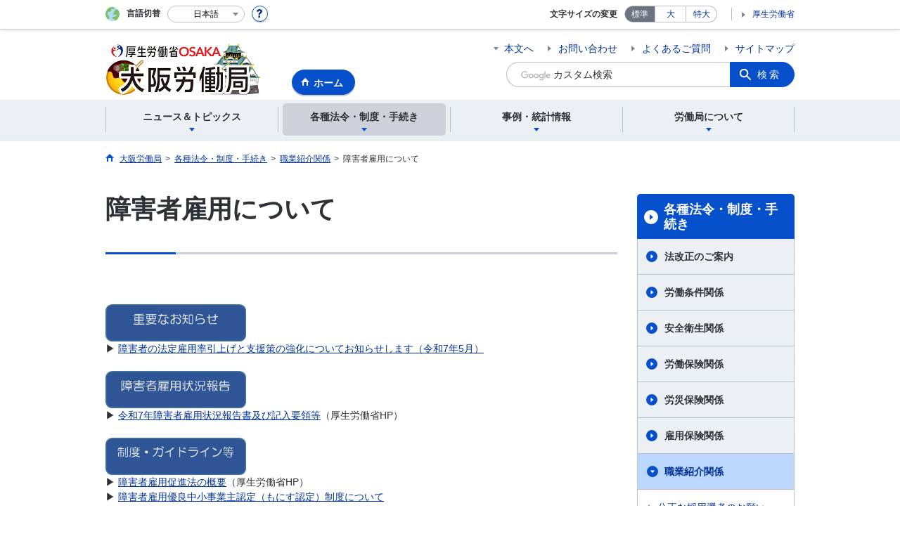

--- FILE ---
content_type: text/html; charset=UTF-8
request_url: https://jsite.mhlw.go.jp/osaka-roudoukyoku/hourei_seido_tetsuzuki/shokugyou_shoukai/_119663.html
body_size: 8715
content:
<!DOCTYPE html>
<html lang="ja" class="is-nojs">
<head prefix="og: http://ogp.me/ns# fb: http://ogp.me/ns/fb# article: http://ogp.me/ns/article#">
<meta charset="UTF-8">
<meta name="robots" content="index,follow">
<meta http-equiv="X-UA-Compatible" content="IE=edge">
<meta name="viewport" content="width=device-width,initial-scale=1">
<meta name="format-detection" content="telephone=no">
<meta name="description" content="">
<meta name="keywords" content="">
<meta property="og:title" content="障害者雇用について">
<meta property="og:type" content="website">
<meta property="og:url" content="https://jsite.mhlw.go.jp/osaka-roudoukyoku/hourei_seido_tetsuzuki/shokugyou_shoukai/_119663.html">
<meta property="og:image" content="">
<meta property="og:site_name" content="">
<meta property="og:description" content="">
<meta property="fb:app_id" content="">
<title>障害者雇用について｜大阪労働局</title>
<link rel="canonical" href="https://jsite.mhlw.go.jp/osaka-roudoukyoku/hourei_seido_tetsuzuki/shokugyou_shoukai/_119663.html">
<link rel="stylesheet" href="/common/common/css/app.css">
<link rel="stylesheet" href="/common/common/css/acn.css">
<script>document.documentElement.className = document.documentElement.className.replace('is-nojs', 'is-js');</script>
<script src="/common/common/js/newDate.js"></script>
</head>
<body class=" t-pref nav02">
<noscript>
<p>このページではJavaScriptを使用しています。JavaScriptを有効にしてください。</p>
</noscript>
<div class="l-wrapper" id="top">

<header class="l-header">
<div class="l-headerMain">
<div class="l-headerMain__inner">
<div class="l-headerMain__left">
<div class="m-headerLogo"><a href="https://jsite.mhlw.go.jp/osaka-roudoukyoku/"><img src="/osaka-roudoukyoku/content/contents/001132240.png" alt="大阪労働局"></a></div><a href="https://jsite.mhlw.go.jp/osaka-roudoukyoku/" class="m-headerHome"><span>ホーム</span></a>
<button type="button" class="m-headerHmenu js-hmenu"><span class="m-headerHmenu__line"><span>メニュー</span></span></button>
<!-- /.l-headerMain__left --></div>
<div class="l-headerMain__right">
<ul class="m-headerLink">
<li><a href="#content" class="m-headerLink--main js-scroll" data-id="#content">本文へ</a></li>

<li><a href="https://jsite.mhlw.go.jp/osaka-roudoukyoku/roudoukyoku/busho_ichiran.html">お問い合わせ</a></li>


<li><a href="https://jsite.mhlw.go.jp/osaka-roudoukyoku/yokuaru_goshitsumon.html">よくあるご質問</a></li>

<li><a href="https://jsite.mhlw.go.jp/osaka-roudoukyoku/sitemap.html">サイトマップ</a></li>

<li class="m-headerLink--sp"><a href="https://www.mhlw.go.jp/">厚生労働省</a></li>
</ul>



<form id="cse-search-box" action="https://jsite.mhlw.go.jp/osaka-roudoukyoku/site_kensaku.html">
<div class="m-headerSearch">
<input id="q" name="q" type="text" class="m-headerSearch__textbox pbInputForm" title="カスタム検索" placeholder="カスタム検索">
<input id="cx" value="007086875112120753155:7tydmgl4x0i
" type="hidden" name="cx" />
<input id="cof" value="FORID:10" type="hidden" name="cof" />
<input id="ie" value="UTF-8" type="hidden" name="ie" />
<button type="submit" class="m-headerSearch__button lbButton">検索</button>
<!-- /.m-headerSearch --></div>
</form>
<!-- /.l-headerMain__right --></div>
<!-- /.l-headerMain__inner --></div>
<!-- /.l-headerMain --></div>
<div class="l-headerUtil">
<div class="l-headerUtil__inner">
<div class="m-headerUtil">
<div class="m-headerUtil__lang">
<div class="m-headerUtil__lang__ttl"><span>言語切替</span></div>
<p class="m-headerUtil__lang__help"><a href="#" class="js-modal"><img src="/common/common/img/icn_help.svg" alt="ヘルプ情報"></a></p>
<div class="m-modal">
<div class="m-modal__content">
<div class="m-modal__inner" tabindex="0">
<div class="m-hdgLv3"><div class="m-hdgLv3__hdg">「言語切替」サービスについて</div></div>
<div><p class="m-txtM">このホームページを、英語・中国語・韓国語へ機械的に自動翻訳します。以下の内容をご理解のうえ、ご利用いただきますようお願いします。</p>

<ul class="m-listOrder">
<li><span class="m-listOrder__sym">1.</span>

<div class="m-listOrder__txt">翻訳対象はページ内に記載されている文字情報となります。画像等で表現する内容は翻訳されません。</div>
</li>
<li><span class="m-listOrder__sym">2.</span>
<div class="m-listOrder__txt">機械による自動翻訳のため、必ずしも正確な翻訳であるとは限りません。</div>
</li>
<li><span class="m-listOrder__sym">3.</span>
<div class="m-listOrder__txt">翻訳前の日本語ページに比べ、画面の表示に若干時間がかかる場合があります。</div>
</li>
</ul></div>
<button type="button" class="m-modal__close"><span>閉じる</span></button>
<!-- /.m-modal__inner --></div>
<!-- /.m-modal__content --></div>
<!-- /.m-modal --></div>
<div class="m-headerUtil__lang__select">
<div class="m-headerUtil__lang__select__current"><button type="button" id="headerLang">
<span class="is-ja">日本語</span>
<span class="is-en">English</span>
<span class="is-cn">中文(简体字)</span>
<span class="is-tw">中文(繁體字)</span>
<span class="is-ko">한국어</span>
<img src="/common/common/img/icn_lang.svg" alt="開く"></button></div>
<ul class="m-headerUtil__lang__select__list">
<li><olang><a href="" lang="ja" data-lang="ja">日本語</a></olang></li>
<li><olang><a href="https://translation.mhlw.go.jp
/LUCMHLW/ns/w1/jaen/" lang="en" data-lang="en">English</a></olang></li>
<li><olang><a href="https://translation.mhlw.go.jp
/LUCMHLW/ns/w1/jazh/" lang="zh-cn" data-lang="zh-cn">中文(简体字)</a></olang></li>
<li><olang><a href="https://translation.mhlw.go.jp
/LUCMHLW/ns/w1/jazhb/" lang="zh-tw" data-lang="zh-tw">中文(繁體字)</a></olang></li>
<li><olang><a href="https://translation.mhlw.go.jp
/LUCMHLW/ns/w1/jako/" lang="ko" data-lang="ko">한국어</a></olang></li>
</ul>
<olang><script src="https://code.jquery.com/jquery-3.2.1.min.js"></script></olang>
<script>
$(function(){
	if (location.href.indexOf("tl.cgi") != -1) {
	var url = location.href
	var translation_url = url.slice(0,url.indexOf("?SLANG")).slice(url.indexOf("tl.cgi/") + 7);
	}else{
	var translation_url = location.href;
	}
	$("ul.m-headerUtil__lang__select__list a").each(function() {
	$(this).attr("href",$(this).attr("href") + translation_url);
	});
});
</script>
<!-- /.m-headerUtil__lang__select --></div>
<!-- /.m-headerUtil__lang --></div>
<div class="m-headerUtil__support">
<dl class="m-headerUtil__fontsize">
<dt>文字サイズの変更</dt>
<dd><a href="#" class="js-fontAdjust is-current" data-size="m">標準</a></dd>
<dd><a href="#" class="js-fontAdjust" data-size="l">大</a></dd>
<dd><a href="#" class="js-fontAdjust" data-size="xl">特大</a></dd>
<!-- /.m-headerUtil__fontsize --></dl>
<ul class="m-headerUtil__support__list">
<li><a href="https://www.mhlw.go.jp/">厚生労働省</a></li>
</ul>
<!-- /.m-headerUtil__support --></div>
<!-- /.m-headerUtil --></div>
<!-- /.l-headerUtil__inner --></div>
<!-- /.l-headerUtil --></div>
<nav class="l-headerGnav">
<div class="l-headerGnav__inner">
<ul class="m-headerGnav">
<li><a href="#" class="js-mdrop" data-id="megadrop-01"><span><span>ニュース＆トピックス</span></span></a>
<div class="m-headerMdrop" id="megadrop-01">
<div class="m-headerMdrop__content">
<div class="m-headerMdrop__hdg">
<div class="m-headerMdrop__hdg--lv2"><a href="#mdorop-01" class="js-toggle-sp" data-id="mdorop-01">ニュース＆トピックス
<span class="m-headerMdrop__hdg--lv2__icn"><img src="/common/common/img/icn_toggle_plus.svg" alt="開く"></span></a></div>
<p class="m-headerMdrop__hdg__link"><a href="/osaka-roudoukyoku/news_topics.html">ニュース＆トピックストップへ</a></p>
<!-- /.m-headerMdrop__hdg --></div>
<div class="m-headerMdrop__content__inner">
<ul class="m-headerMdrop__menu" id="mdorop-01">
<li class="m-headerMdrop__menu--sp"><a href="/osaka-roudoukyoku/news_topics.html"><span>ニュース＆トピックストップへ</span></a></li>
<li><a href="/osaka-roudoukyoku/news_topics/houdou.html"><span>報道発表資料</span></a></li>
<li><a href="/osaka-roudoukyoku/news_topics/topics.html"><span>新着情報・イベント情報</span></a></li>
<li><a href="/osaka-roudoukyoku/news_topics/_120152.html"><span>労働基準監督署からのお知らせ</span></a></li>
<li><a href="/osaka-roudoukyoku/news_topics/_77668.html"><span>ハローワーク(公共職業安定所）からのお知らせ</span></a></li>
<!-- /.m-headerMdrop__menu --></ul>
<!-- /.m-headerMdrop__content__inner --></div>
<button type="button" class="m-headerMdrop__close"><span>閉じる</span></button>
<!-- /.m-headerMdrop__content --></div>
<!-- /.m-headerMdrop --></div>
</li>
<li><a href="#" class="js-mdrop" data-id="megadrop-02"><span><span>各種法令・制度・手続き</span></span></a>
<div class="m-headerMdrop" id="megadrop-02">
<div class="m-headerMdrop__content">
<div class="m-headerMdrop__hdg">
<div class="m-headerMdrop__hdg--lv2"><a href="#mdorop-02" class="js-toggle-sp" data-id="mdorop-02">各種法令・制度・手続き
<span class="m-headerMdrop__hdg--lv2__icn"><img src="/common/common/img/icn_toggle_plus.svg" alt="開く"></span></a></div>
<p class="m-headerMdrop__hdg__link"><a href="/osaka-roudoukyoku/hourei_seido_tetsuzuki.html">各種法令・制度・手続きトップへ</a></p>
<!-- /.m-headerMdrop__hdg --></div>
<div class="m-headerMdrop__content__inner">
<ul class="m-headerMdrop__menu" id="mdorop-02">
<li class="m-headerMdrop__menu--sp"><a href="/osaka-roudoukyoku/hourei_seido_tetsuzuki.html"><span>各種法令・制度・手続きトップへ</span></a></li>
<li><a href="/osaka-roudoukyoku/hourei_seido_tetsuzuki/houkaisei_goannai.html"><span>法改正のご案内</span></a></li>
<li><a href="/osaka-roudoukyoku/hourei_seido_tetsuzuki/roudoukijun_keiyaku.html"><span>労働条件関係</span></a></li>
<li><a href="/osaka-roudoukyoku/hourei_seido_tetsuzuki/anzen_eisei.html"><span>安全衛生関係</span></a></li>
<li><a href="/osaka-roudoukyoku/hourei_seido_tetsuzuki/roudou_hoken.html"><span>労働保険関係</span></a></li>
<li><a href="/osaka-roudoukyoku/hourei_seido_tetsuzuki/rousai_hoken.html"><span>労災保険関係</span></a></li>
<li><a href="/osaka-roudoukyoku/hourei_seido_tetsuzuki/koyou_hoken.html"><span>雇用保険関係</span></a></li>
<li><a href="/osaka-roudoukyoku/hourei_seido_tetsuzuki/shokugyou_shoukai.html"><span>職業紹介関係</span></a></li>
<li><a href="/osaka-roudoukyoku/hourei_seido_tetsuzuki/shokugyou_kunren.html"><span>職業訓練関係</span></a></li>
<li><a href="/osaka-roudoukyoku/hourei_seido_tetsuzuki/koyou_kintou.html"><span>雇用均等関係</span></a></li>
<li><a href="/osaka-roudoukyoku/mokuteki_naiyou/jyosei.html"><span>各種助成金制度</span></a></li>
<li><a href="/osaka-roudoukyoku/hourei_seido_tetsuzuki/roudousha_haken.html"><span>労働者派遣事業関係</span></a></li>
<li><a href="/osaka-roudoukyoku/hourei_seido_tetsuzuki/yuryou_muryou_shokugyou.html"><span>有料職業紹介関係</span></a></li>
<li><a href="/osaka-roudoukyoku/hourei_seido_tetsuzuki/kobetsu_roudou_funsou.html"><span>労働相談</span></a></li>
<li><a href="/osaka-roudoukyoku/hourei_seido_tetsuzuki/kokai.html"><span>情報公開・個人情報保護窓口</span></a></li>
<li><a href="/osaka-roudoukyoku/hourei_seido_tetsuzuki/kouekituhohogo.html"><span>公益通報者の保護</span></a></li>
<li><a href="/osaka-roudoukyoku/hourei_seido_tetsuzuki/advisor_foreign_workers.html"><span>外国人の方へ</span></a></li>
<li><a href="/osaka-roudoukyoku/hourei_seido_tetsuzuki/kouji_00001.html"><span>公示関係</span></a></li>
<li><a href="/osaka-roudoukyoku/hourei_seido_tetsuzuki/hourei_youshikishu.html"><span>法令・様式集</span></a></li>
<li><a href="/osaka-roudoukyoku/hourei_seido_tetsuzuki/_120244.html"><span>パンフレット・リーフレット等</span></a></li>
<!-- /.m-headerMdrop__menu --></ul>
<!-- /.m-headerMdrop__content__inner --></div>
<button type="button" class="m-headerMdrop__close"><span>閉じる</span></button>
<!-- /.m-headerMdrop__content --></div>
<!-- /.m-headerMdrop --></div>
</li>
<li><a href="#" class="js-mdrop" data-id="megadrop-03"><span><span>事例・統計情報</span></span></a>
<div class="m-headerMdrop" id="megadrop-03">
<div class="m-headerMdrop__content">
<div class="m-headerMdrop__hdg">
<div class="m-headerMdrop__hdg--lv2"><a href="#mdorop-03" class="js-toggle-sp" data-id="mdorop-03">事例・統計情報
<span class="m-headerMdrop__hdg--lv2__icn"><img src="/common/common/img/icn_toggle_plus.svg" alt="開く"></span></a></div>
<p class="m-headerMdrop__hdg__link"><a href="/osaka-roudoukyoku/jirei_toukei.html">事例・統計情報トップへ</a></p>
<!-- /.m-headerMdrop__hdg --></div>
<div class="m-headerMdrop__content__inner">
<ul class="m-headerMdrop__menu" id="mdorop-03">
<li class="m-headerMdrop__menu--sp"><a href="/osaka-roudoukyoku/jirei_toukei.html"><span>事例・統計情報トップへ</span></a></li>
<li><a href="/osaka-roudoukyoku/jirei_toukei/_120193.html"><span>大阪労働局統計年報</span></a></li>
<li><a href="/osaka-roudoukyoku/jirei_toukei/geppo1.html"><span>労働月報</span></a></li>
<li><a href="/osaka-roudoukyoku/jirei_toukei/sijo.html"><span>労働市場データ</span></a></li>
<!-- /.m-headerMdrop__menu --></ul>
<!-- /.m-headerMdrop__content__inner --></div>
<button type="button" class="m-headerMdrop__close"><span>閉じる</span></button>
<!-- /.m-headerMdrop__content --></div>
<!-- /.m-headerMdrop --></div>
</li>
<li><a href="#" class="js-mdrop" data-id="megadrop-04"><span><span>労働局について</span></span></a>
<div class="m-headerMdrop" id="megadrop-04">
<div class="m-headerMdrop__content">
<div class="m-headerMdrop__hdg">
<div class="m-headerMdrop__hdg--lv2"><a href="#mdorop-04" class="js-toggle-sp" data-id="mdorop-04">労働局について
<span class="m-headerMdrop__hdg--lv2__icn"><img src="/common/common/img/icn_toggle_plus.svg" alt="開く"></span></a></div>
<p class="m-headerMdrop__hdg__link"><a href="/osaka-roudoukyoku/roudoukyoku.html">労働局についてトップへ</a></p>
<!-- /.m-headerMdrop__hdg --></div>
<div class="m-headerMdrop__content__inner">
<ul class="m-headerMdrop__menu" id="mdorop-04">
<li class="m-headerMdrop__menu--sp"><a href="/osaka-roudoukyoku/roudoukyoku.html"><span>労働局についてトップへ</span></a></li>
<li><a href="/osaka-roudoukyoku/roudoukyoku/roudoukyoku.html"><span>大阪労働局について（概要）</span></a></li>
<li><a href="/osaka-roudoukyoku/roudoukyoku/busho_ichiran.html"><span>各部のご案内</span></a></li>
<li><a href="/osaka-roudoukyoku/roudoukyoku/kanren_shisetsu.html"><span>関連施設</span></a></li>
<li><a href="/osaka-roudoukyoku/roudoukyoku/shokuin_saiyou.html"><span>職員採用情報</span></a></li>
<li><a href="/osaka-roudoukyoku/roudoukyoku/dantai_koushou_joukyou.html"><span>職員団体との交渉等の状況について</span></a></li>
<li><a href="/osaka-roudoukyoku/roudoukyoku/privacy.html"><span>個人情報の取り扱いについて</span></a></li>
<li><a href="/osaka-roudoukyoku/roudoukyoku/_68786.html"><span>大阪労働局へのアクセス</span></a></li>
<!-- /.m-headerMdrop__menu --></ul>
<!-- /.m-headerMdrop__content__inner --></div>
<button type="button" class="m-headerMdrop__close"><span>閉じる</span></button>
<!-- /.m-headerMdrop__content --></div>
<!-- /.m-headerMdrop --></div>
</li>
<!-- /.m-headerGnav --></ul>
<!-- /.l-headerGnav__inner --></div>
<div class="m-headerGnav__close--sp"><button type="button" class="m-headerGnav__close--sp__button"><span>閉じる</span></button></div>
<!-- /.l-headerGnav --></nav>
<!-- /.l-header --></header>

<main class="l-content" id="content">
<div class="l-contentHead">
<div class="l-contentHead__inner">


<ol class="m-navBreadcrumb" itemscope="" itemtype="http://schema.org/BreadcrumbList">
<li itemprop="itemListElement" itemscope="" itemtype="http://schema.org/ListItem">
<a href="/osaka-roudoukyoku/home.html" itemprop="item"><span itemprop="name">大阪労働局</span></a>
<meta itemprop="position" content="1"><span>></span></li>
<li itemprop="itemListElement" itemscope="" itemtype="http://schema.org/ListItem">
<a href="/osaka-roudoukyoku/hourei_seido_tetsuzuki.html" itemprop="item"><span itemprop="name">各種法令・制度・手続き</span></a>
<meta itemprop="position" content="2"><span>></span></li>
<li itemprop="itemListElement" itemscope="" itemtype="http://schema.org/ListItem">
<a href="/osaka-roudoukyoku/hourei_seido_tetsuzuki/shokugyou_shoukai.html" itemprop="item"><span itemprop="name">職業紹介関係</span></a>
<meta itemprop="position" content="3"><span>></span></li>
<li itemprop="itemListElement" itemscope="" itemtype="http://schema.org/ListItem">
<span itemprop="name" aria-current="page">障害者雇用について</span>
<meta itemprop="position" content="4"></li>
<!-- /.m-navBreadcrumb --></ol>
<!-- /.l-contentHead__inner --></div>
<!-- /.l-contentHead --></div>

<div class="l-contentBody">
<div class="l-contentBody__inner">
<div class="l-contentMain">

<div class="m-hdgLv1">
<h1 class="m-hdgLv1__hdg">障害者雇用について</h1>
</div>











































<div class="m-hdgLv2">
<h2 class="m-hdgLv2__hdg">　　</h2>
</div>

<div class="m-grid"><div class="m-grid__col1"><img alt="" src="/osaka-roudoukyoku/content/contents/001711437.png" style="width: 200px;" /><br />
▶ <a href="/osaka-roudoukyoku/content/contents/001718088.pdf" target="_blank">障害者の法定雇用率引上げと支援策の強化についてお知らせします（令和7年5月）</a><br />
<br />
<img alt="" src="/osaka-roudoukyoku/content/contents/001711439.png" style="width: 200px;" /><br />
▶ <a href="https://www.mhlw.go.jp/stf/seisakunitsuite/bunya/koyou_roudou/koyou/shougaisha-koyou_00002.html" target="_blank">令和7年障害者雇用状況報告書及び記入要領等</a>（厚生労働省HP）<br />
<br />
<img alt="" src="/osaka-roudoukyoku/content/contents/001711441.png" style="width: 200px;" /><br />
▶ <a href="https://www.mhlw.go.jp/stf/seisakunitsuite/bunya/koyou_roudou/koyou/shougaishakoyou/03.html" target="_blank">障害者雇用促進法の概要</a>（厚生労働省HP）<br />
▶ <a href="/osaka-roudoukyoku/newpage_00388.html" target="_self">障害者雇用優良中小事業主認定（もにす認定）制度について</a><br />
▶ <a href="/osaka-roudoukyoku/hourei_seido_tetsuzuki/shokugyou_shoukai/_119663/202305181141.html" target="_self">優秀勤労障害者表彰のご案内</a><br />
▶ <a href="https://www.mhlw.go.jp/stf/seisakunitsuite/bunya/koyou_roudou/koyou/shougaishakoyou/shougaisha_h25/index.html" target="_self">雇用の分野での差別禁止・合理的配慮の提供義務等について</a>（厚生労働省HP）<br />
▶ <a href="https://www.mhlw.go.jp/content/001118350.pdf" target="_self">障害者が活躍できる職場づくりのための望ましい取組のポイント</a><br />
▶ <a href="/osaka-roudoukyoku/content/contents/001930965.pdf" target="_blank">障害者雇用率制度における雇用率算定特例（特例子会社、グループ認定など）パンフレット</a>（PDF）<br />
▶ <a href="https://jsite.mhlw.go.jp/osaka-hellowork/soudan_enjyo.html" target="_blank">障害者雇用相談援助事業について</a><br />
<!--<a href="/osaka-roudoukyoku/content/contents/002267105.pdf"></a>--><br />
<img alt="" src="/osaka-roudoukyoku/content/contents/001711444.png" style="width: 200px;" /><br />
▶ <a href="/osaka-roudoukyoku/mokuteki_naiyou/jigyounushi/_3007annai.html" target="_self">精神・発達障害者しごとサポーター養成講座のご案内</a><br />
▶ <a href="https://jsite.mhlw.go.jp/osaka-hellowork/kanren/syogaisyamensetsukai_0227" target="_self">面接会のご案内 ※障害者を対象とした合同面接会については大阪ハローワークのホームページでお知らせします。</a><br />
▶ <a href="/osaka-roudoukyoku/hourei_seido_tetsuzuki/shokugyou_shoukai/_119663/iryou_seminar.html">【アーカイブ配信のお知らせ】医療機関向け　障害者雇用の進め方セミナー</a><br />
<br />
<img alt="" src="/osaka-roudoukyoku/content/contents/001711447.png" style="width: 200px;" /><br />
▶ <a href="/osaka-roudoukyoku/hourei_seido_tetsuzuki/shokugyou_shoukai/_119663/syokubasissyuu.html" target="_self">障害者の職場実習のご案内</a><br />
▶ <a href="/osaka-roudoukyoku/mokuteki_naiyou/jigyounushi/_122369.html" target="_self">障害者就業・生活支援センターのご案内</a><br />
▶ <a href="https://www.zenjukyo.or.jp/" target="_blank">障害者雇用無料相談窓口（公益社団法人全国障害者雇用事業所協会）厚生労働省委託事業</a>（協会HP）<br />
▶ <a href="https://www.jeed.go.jp/disability/index.html" target="_blank">障害者の雇用支援（独立行政法人高齢・障害・求職者雇用支援機構（JEED））</a>（機構HP）<br />
▶ <a href="https://www.jeed.go.jp/location/chiiki/osaka/" target="_blank">&lt;参考&gt;大阪障害者職業センターはこちら</a><br />
<br />
<img alt="" src="/osaka-roudoukyoku/content/contents/001711449.png" style="width: 200px;" /><br />
▶ 障害者雇用状況の集計結果【大阪】<a href="/osaka-roudoukyoku/content/contents/002501370.pdf" target="_blank">令和7年</a>　<a href="/osaka-roudoukyoku/content/contents/002367976.pdf" target="_blank">令和6年</a>　<a href="/osaka-roudoukyoku/content/contents/002367977.pdf" target="_blank">令和5年</a>　<a href="/osaka-roudoukyoku/content/contents/002367978.pdf" target="_blank">令和4年</a><br />
▶ ハローワークにおける障害者の職業紹介状況【大阪】<a href="/osaka-roudoukyoku/content/contents/002367979.pdf" target="_blank">令和6年度</a>　<a href="/osaka-roudoukyoku/content/contents/002367981.pdf" target="_blank">令和5年度</a>　<a href="/osaka-roudoukyoku/content/contents/002367983.pdf" target="_blank">令和4年度</a><br />
<br />
<img alt="" src="/osaka-roudoukyoku/content/contents/001711451.png" style="width: 200px;" /><br />
▶ <a href="/osaka-roudoukyoku/content/contents/20240426koyou_panf.pdf" target="_blank">《事業主のみなさまへ》障害者雇用のすすめ</a><br />
▶ <a href="https://www.ref.jeed.go.jp/" target="_blank"><u>【高齢・障害・求職者雇用支援機構 </u><u>障害者雇用事例リファレンスサービスHP】</u><u>障害者の雇用事例</u></a><br />
▶ <a href="https://www.mhlw.go.jp/stf/seisakunitsuite/bunya/koyou_roudou/koyou/jigyounushi/page10.html" target="_blank">【厚労省HP】事業主の方へ（障害者雇用のルール・事業主に望まれること・事業主が利用できる支援策）</a><br />
▶ <a href="https://www.pref.osaka.lg.jp/koyotaisaku/syogaisyakoyo/" target="_blank">【大阪府HP】障がい者雇用に関するホームページ</a><br />
<br />
◆障害者雇用に関するご相談はお近くのハローワークへ◆<br />
ハローワークでは、障害者の職業相談や紹介及び障害者雇用に関する制度や各種助成金、障害者雇用を進めるための支援を行っております。詳細については、<a href="https://jsite.mhlw.go.jp/osaka-hellowork/list.html" target="_self">最寄りのハローワーク</a>へお問合せ下さい。<br />
<br />
この記事に関する問合せ先<br />
大阪労働局職業安定部職業対策課<br />
TEL：06-4790-6310<br />
<br />
&nbsp;</div></div>

<ul class="m-listLink">
</ul>


<div class="m-hdgLv2"><h2 class="m-hdgLv2__hdg">その他関連情報</h2></div>

<div class="m-listImageBannerNav">
<ul class="m-listImageBanner__list">
<li>
<a class="m-listImageBanner__content" href="https://jsite.mhlw.go.jp/osaka-hellowork/kanren/zinzaikakuho-osakakyoku.html">
<span class="m-listImageBanner__text">人材確保対策コーナー</span>
<span class="m-listImageBanner__fig"><img src="/osaka-roudoukyoku/content/contents/000113501.gif" alt=""></span>
</a>
</li>
<li>
<a class="m-listImageBanner__content" href="https://shigoto.mhlw.go.jp/User">
<span class="m-listImageBanner__text">jobtag（職業情報提供サイト）</span>
<span class="m-listImageBanner__fig"><img src="/osaka-roudoukyoku/content/contents/000113502.png" alt=""></span>
</a>
</li>
<li>
<a class="m-listImageBanner__content" href="https://shokuba.mhlw.go.jp/index.html">
<span class="m-listImageBanner__text">職場情報総合サイトしょくばらぼ</span>
<span class="m-listImageBanner__fig"><img src="/osaka-roudoukyoku/content/contents/000113503.jpg" alt=""></span>
</a>
</li>
<li>
<a class="m-listImageBanner__content" href="https://jsite.mhlw.go.jp/osaka-roudoukyoku/newpage_00388.html">
<span class="m-listImageBanner__text">もにす認定制度</span>
<span class="m-listImageBanner__fig"><img src="/osaka-roudoukyoku/content/contents/000769695.gif" alt=""></span>
</a>
</li>
<li>
<a class="m-listImageBanner__content" href="https://jsite.mhlw.go.jp/osaka-hellowork/kyushokusha/new_page_8.html">
<span class="m-listImageBanner__text">ハローワーク　求職者支援制度</span>
<span class="m-listImageBanner__fig"><img src="/osaka-roudoukyoku/content/contents/202105241158.png" alt=""></span>
</a>
</li>
<li>
<a class="m-listImageBanner__content" href="https://jsite.mhlw.go.jp/osaka-hellowork/kyushokusha/middle.html">
<span class="m-listImageBanner__text">ミドル世代支援サイト</span>
<span class="m-listImageBanner__fig"><img src="/osaka-roudoukyoku/content/contents/002207872.gif" alt=""></span>
</a>
</li>
</ul>
</div>

<ul class="m-listButton">
<li><a href="https://jsite.mhlw.go.jp/osaka-roudoukyoku/banner_all_list.html" class="m-btnM"><span>リンク一覧</span></a></li>
</ul>


<div class="m-boxReader">
<a href="https://get.adobe.com/jp/reader/" target="_blank">
<div class="m-boxReader__body">
<p class="m-boxReader__txt">PDFファイルを見るためには、Adobe Readerというソフトが必要です。Adobe Readerは無料で配布されていますので、こちらからダウンロードしてください。</p>
<!-- /.m-boxReader__body --></div>
<div class="m-boxReader__figure">
<img src="/common/common/img/img_reader.png" alt="">
<!-- /.m-boxReader__figure --></div></a>
<!-- /.m-boxReader --></div>

<!-- /.l-contentMain --></div>

<div class="l-contentSub">
<nav class="m-navLocal">
<h2 class="m-navLocal__hdg"><a href="/osaka-roudoukyoku/hourei_seido_tetsuzuki.html">各種法令・制度・手続き</a></h2>
<ul class="m-navLocal__layer3rd">
<li><a href="/osaka-roudoukyoku/hourei_seido_tetsuzuki/houkaisei_goannai.html">法改正のご案内</a></li>
<li><a href="/osaka-roudoukyoku/hourei_seido_tetsuzuki/roudoukijun_keiyaku.html">労働条件関係</a></li>
<li><a href="/osaka-roudoukyoku/hourei_seido_tetsuzuki/anzen_eisei.html">安全衛生関係</a></li>
<li><a href="/osaka-roudoukyoku/hourei_seido_tetsuzuki/roudou_hoken.html">労働保険関係</a></li>
<li><a href="/osaka-roudoukyoku/hourei_seido_tetsuzuki/rousai_hoken.html">労災保険関係</a></li>
<li><a href="/osaka-roudoukyoku/hourei_seido_tetsuzuki/koyou_hoken.html">雇用保険関係</a></li>
<li><a href="/osaka-roudoukyoku/hourei_seido_tetsuzuki/shokugyou_shoukai.html" class="is-current">職業紹介関係</a>
<ul class="m-navLocal__layer4th">
<li><a href="/osaka-roudoukyoku/hourei_seido_tetsuzuki/shokugyou_shoukai/hourei_seido/kosei.html">公正な採用選考のお願い</a></li>
<li><a href="/osaka-roudoukyoku/hourei_seido_tetsuzuki/shokugyou_shoukai/hourei_seido/kyujin.html">求人のお申込み（募集～採用の流れ）</a></li>
<li><a href="/osaka-roudoukyoku/hourei_seido_tetsuzuki/shokugyou_shoukai/hourei_seido/wakamono-nintei.html">ユースエール認定制度 </a></li>
<li><a href="/osaka-roudoukyoku/hourei_seido_tetsuzuki/shokugyou_shoukai/_119663.html">障害者雇用について</a></li>
<!-- /.m-navLocal__layer4th --></ul>
</li>
<li><a href="/osaka-roudoukyoku/hourei_seido_tetsuzuki/shokugyou_kunren.html">職業訓練関係</a></li>
<li><a href="/osaka-roudoukyoku/hourei_seido_tetsuzuki/koyou_kintou.html">雇用均等関係</a></li>
<li><a href="/osaka-roudoukyoku/mokuteki_naiyou/jyosei.html">各種助成金制度</a></li>
<li><a href="/osaka-roudoukyoku/hourei_seido_tetsuzuki/roudousha_haken.html">労働者派遣事業関係</a></li>
<li><a href="/osaka-roudoukyoku/hourei_seido_tetsuzuki/yuryou_muryou_shokugyou.html">有料/無料職業紹介事業</a></li>
<li><a href="/osaka-roudoukyoku/hourei_seido_tetsuzuki/kobetsu_roudou_funsou.html">労働相談</a></li>
<li><a href="/osaka-roudoukyoku/hourei_seido_tetsuzuki/kokai.html">情報公開・個人情報保護窓口</a></li>
<li><a href="/osaka-roudoukyoku/hourei_seido_tetsuzuki/kouekituhohogo.html">公益通報者の保護</a></li>
<li><a href="/osaka-roudoukyoku/hourei_seido_tetsuzuki/advisor_foreign_workers.html">外国人の方へ</a></li>
<li><a href="/osaka-roudoukyoku/hourei_seido_tetsuzuki/hourei_youshikishu.html">法令・様式集</a></li>
<li><a href="/osaka-roudoukyoku/hourei_seido_tetsuzuki/_120244.html">パンフレット・リーフレット等</a></li>
<!-- /.m-navLocal__layer3rd --></ul>
<!-- /.m-navLocal --></nav>




<div class="m-navSubmenu">
<h2 class="m-navSubmenu__hdg"><a href="#sidemenu-01" class="js-toggle" data-id="sidemenu-01">お役立ち情報<span class="m-navSubmenu__icn"><img src="/common/common/img/icn_toggle_plus.svg" alt="開く"></span></a></h2>
<ul class="m-navSubmenu__list" id="sidemenu-01">
<li><a href="https://jsite.mhlw.go.jp/osaka-roudoukyoku/hourei_seido_tetsuzuki/hourei_youshikishu.html">法令・様式集</a></li>
<li><a href="https://jsite.mhlw.go.jp/osaka-roudoukyoku/hourei_seido_tetsuzuki/_120244.html">パンフレット・リーフレット等</a></li>
<li><a href="https://jsite.mhlw.go.jp/osaka-roudoukyoku/choutatsu_uriharai.html">調達・売払情報</a></li>
<li><a href="https://jsite.mhlw.go.jp/osaka-roudoukyoku/choutatsu_uriharai/kokuyu_zaisan_uriharai.html">国有財産売払情報</a></li>
<li><a href="https://jsite.mhlw.go.jp/osaka-roudoukyoku/hourei_seido_tetsuzuki/roudou_hoken/hourei_seido/kosin.html">労働保険の年度更新</a></li>
<li><a href="https://jsite.mhlw.go.jp/osaka-hellowork/kyushokusha/new_page_8.html">ハロートレーニング（公的職業訓練）</a></li>
<li><a href="https://jsite.mhlw.go.jp/osaka-roudoukyoku/mokuteki_naiyou/info_00002.html">『ワークルール』セミナー</a></li>
<li><a href="https://jsite.mhlw.go.jp/osaka-roudoukyoku/mokuteki_naiyou/haken_yuuryousyoukai_00002.html">職業安定法・労働派遣法ワンポイント講座</a></li>
<li><a href="/osaka-roudoukyoku/youtube.html">大阪労働局Youtubeチャンネル</a></li>
<!-- /.m-navSubmenu__list --></ul>
<!-- /.m-navSubmenu --></div>

<div class="m-navSubmenu">
<h2 class="m-navSubmenu__hdg"><a href="#sidemenu-02" class="js-toggle" data-id="sidemenu-02">関連機関<span class="m-navSubmenu__icn"><img src="/common/common/img/icn_toggle_plus.svg" alt="開く"></span></a></h2>
<ul class="m-navSubmenu__list" id="sidemenu-02">
<li><a href="https://jsite.mhlw.go.jp/osaka-roudoukyoku/news_topics/_120152.html">労働基準監督署からのお知らせ</a></li>
<li><a href="https://jsite.mhlw.go.jp/osaka-hellowork/home.html">大阪ハローワーク</a></li>
<li><a href="https://www.hellowork.mhlw.go.jp/index.html">ハローワークインターネットサービス</a></li>
<li><a href="https://jsite.mhlw.go.jp/osaka-roudoukyoku/mokuteki_naiyou/link3.html">関係機関リンク集</a></li>
<li><a href="https://www.pref.osaka.lg.jp/">大阪府公式ホームページ</a></li>
<li><a href="http://www.mhlw.go.jp/">厚生労働省ホームページ</a></li>
<!-- /.m-navSubmenu__list --></ul>
<!-- /.m-navSubmenu --></div>

<div class="m-navSubmenu">
<h2 class="m-navSubmenu__hdg"><a href="#sidemenu-03" class="js-toggle" data-id="sidemenu-03">相談窓口<span class="m-navSubmenu__icn"><img src="/common/common/img/icn_toggle_plus.svg" alt="開く"></span></a></h2>
<ul class="m-navSubmenu__list" id="sidemenu-03">
<li><a href="https://jsite.mhlw.go.jp/osaka-roudoukyoku/roudoukyoku/kanren_shisetsu/corner.html">「総合労働相談コーナー」のご案内</a></li>
<li><a href="https://jsite.mhlw.go.jp/osaka-roudoukyoku/hourei_seido_tetsuzuki/_121761/chingincenter-annai_00001.html">大阪働き方改革推進支援・賃金相談センター</a></li>
<li><a href="https://jsite.mhlw.go.jp/osaka-roudoukyoku/hourei_seido_tetsuzuki/_121761/shienhan_00001.html">労働時間相談・支援コーナー</a></li>
<li><a href="https://www.mhlw.go.jp/stf/seisakunitsuite/bunya/koyou_roudou/roudoukijun/mail_madoguchi.html">労働基準関係情報メール窓口</a></li>
<li><a href="https://jsite.mhlw.go.jp/osaka-roudoukyoku/hourei_seido_tetsuzuki/_121761/chingincenter-annai_00003.html">働き方・休み方改善コンサルタント</a></li>
<!-- /.m-navSubmenu__list --></ul>
<!-- /.m-navSubmenu --></div>

<div class="m-navSubmenu">
<h2 class="m-navSubmenu__hdg"><a href="#sidemenu-04" class="js-toggle" data-id="sidemenu-04">各種お知らせ<span class="m-navSubmenu__icn"><img src="/common/common/img/icn_toggle_plus.svg" alt="開く"></span></a></h2>
<ul class="m-navSubmenu__list" id="sidemenu-04">
<li><a href="https://jsite.mhlw.go.jp/osaka-roudoukyoku/hourei_seido_tetsuzuki/anzen_eisei/hourei_seido/_114004.html">大阪発・新4S推進運動</a></li>
<li><a href="http://www.mhlw.go.jp/new-info/kobetu/roudou/sekimen/index.html">アスベスト（石綿）情報</a></li>
<li><a href="https://jsite.mhlw.go.jp/osaka-roudoukyoku/hourei_seido_tetsuzuki/roudoukijun_keiyaku/202208011137.html">無期転換ルール及び有期特措法に基づく第二種計画認定申請について</a></li>
<li><a href="https://jsite.mhlw.go.jp/osaka-roudoukyoku/hourei_seido_tetsuzuki/shokugyou_shoukai/hourei_seido/wakamono.html">若者雇用促進法について</a></li>
<li><a href="https://jsite.mhlw.go.jp/osaka-roudoukyoku/hourei_seido_tetsuzuki/roudou_hoken/hourei_seido/kosin.html">労働保険の年度更新</a></li>
<li><a href="https://jsite.mhlw.go.jp/osaka-roudoukyoku/hourei_seido_tetsuzuki/roudou_hoken/hourei_seido/kosin/_122392.html">労働保険等に関する電子申請</a></li>
<li><a href="https://jsite.mhlw.go.jp/osaka-roudoukyoku/hourei_seido_tetsuzuki/shokugyou_shoukai/_119663.html">障害者雇用のすすめ</a></li>
<li><a href="https://jsite.mhlw.go.jp/osaka-roudoukyoku/redirect/3010261117_00001.html">使用者による障害者虐待をなくそう</a></li>
<li><a href="https://jsite.mhlw.go.jp/osaka-roudoukyoku/hourei_seido_tetsuzuki/anzen_eisei/hourei_seido/_17129/mental.html">メンタルヘルスについて</a></li>
<li><a href="https://jsite.mhlw.go.jp/osaka-roudoukyoku/mokuteki_naiyou/jigyounushi/konenrei.html">高年齢者の雇用について</a></li>
<!-- /.m-navSubmenu__list --></ul>
<!-- /.m-navSubmenu --></div>

<div class="m-navSubmenu">
<h2 class="m-navSubmenu__hdg"><a href="#sidemenu-05" class="js-toggle" data-id="sidemenu-05">採用情報<span class="m-navSubmenu__icn"><img src="/common/common/img/icn_toggle_plus.svg" alt="開く"></span></a></h2>
<ul class="m-navSubmenu__list" id="sidemenu-05">
<li><a href="https://jsite.mhlw.go.jp/osaka-roudoukyoku/roudoukyoku/shokuin_saiyou.html">職員採用情報</a></li>
<!-- /.m-navSubmenu__list --></ul>
<!-- /.m-navSubmenu --></div>



<!-- /.l-contentSub --></div>

<!-- /.l-contentBody__inner --></div>
<!-- /.l-contentBody --></div>
<!-- /.l-content --></main>

<footer class="l-footer">
<div class="l-footerPagetop">
<div class="l-footerInner">
<a href="#top" class="m-footerPagetop js-scroll" data-id="#top"><span>ページの先頭へ</span></a>
<!-- /.l-footerInner --></div>
<!-- /.l-footerPagetop --></div>
<div class="l-footerNav">
<div class="l-footerInner">
<div class="m-footerPost">
<p class="m-footerPost__idea"><b class="m-footerPost__idea__ttl">皆様からのご意見を募集しています</b>
<a href="https://jsite.mhlw.go.jp/osaka-roudoukyoku/goiken.html" class="m-footerPost__idea__btn">労働局へのご意見</a></p>
<!-- /.m-footerPost --></div>


<div class="m-footerSitemap">
<div class="m-footerSitemap__content">
<ul class="m-footerSitemap__parent">
<li><a href="/osaka-roudoukyoku/news_topics.html" class="js-toggle-sp" data-id="footer-sitemap-01">ニュース＆トピックス
<span class="m-footerSitemap__parent__icn"><img src="/common/common/img/icn_toggle_plus.svg" alt="開く"></span></a>
<ul class="m-footerSitemap__child" id="footer-sitemap-01">
<li class="m-footerSitemap__child__top"><a href="/osaka-roudoukyoku/news_topics.html">ニュース＆トピックストップへ</a></li>
<li><a href="/osaka-roudoukyoku/news_topics/houdou.html">報道発表資料</a></li>
<li><a href="/osaka-roudoukyoku/news_topics/topics.html">新着情報・イベント情報</a></li>
<li><a href="/osaka-roudoukyoku/news_topics/_120152.html">労働基準監督署からのお知らせ</a></li>
<li><a href="/osaka-roudoukyoku/news_topics/_77668.html">ハローワーク(公共職業安定所）からのお知らせ</a></li>
</ul>
</li>
</ul>
</div>
<div class="m-footerSitemap__content--col2">
<ul class="m-footerSitemap__parent">
<li><a href="/osaka-roudoukyoku/hourei_seido_tetsuzuki.html" class="js-toggle-sp" data-id="footer-sitemap-02">各種法令・制度・手続き
<span class="m-footerSitemap__parent__icn"><img src="/common/common/img/icn_toggle_plus.svg" alt="開く"></span></a>
<ul class="m-footerSitemap__child--col2" id="footer-sitemap-02">
<li class="m-footerSitemap__child__top"><a href="/osaka-roudoukyoku/hourei_seido_tetsuzuki.html">各種法令・制度・手続きトップへ</a></li>
<li><a href="/osaka-roudoukyoku/hourei_seido_tetsuzuki/houkaisei_goannai.html">法改正のご案内</a></li>
<li><a href="/osaka-roudoukyoku/hourei_seido_tetsuzuki/roudoukijun_keiyaku.html">労働条件関係</a></li>
<li><a href="/osaka-roudoukyoku/hourei_seido_tetsuzuki/anzen_eisei.html">安全衛生関係</a></li>
<li><a href="/osaka-roudoukyoku/hourei_seido_tetsuzuki/roudou_hoken.html">労働保険関係</a></li>
<li><a href="/osaka-roudoukyoku/hourei_seido_tetsuzuki/rousai_hoken.html">労災保険関係</a></li>
<li><a href="/osaka-roudoukyoku/hourei_seido_tetsuzuki/koyou_hoken.html">雇用保険関係</a></li>
<li><a href="/osaka-roudoukyoku/hourei_seido_tetsuzuki/shokugyou_shoukai.html">職業紹介関係</a></li>
<li><a href="/osaka-roudoukyoku/hourei_seido_tetsuzuki/shokugyou_kunren.html">職業訓練関係</a></li>
<li><a href="/osaka-roudoukyoku/hourei_seido_tetsuzuki/koyou_kintou.html">雇用均等関係</a></li>
<li><a href="/osaka-roudoukyoku/mokuteki_naiyou/jyosei.html">各種助成金制度</a></li>
<li><a href="/osaka-roudoukyoku/hourei_seido_tetsuzuki/roudousha_haken.html">労働者派遣事業関係</a></li>
<li><a href="/osaka-roudoukyoku/hourei_seido_tetsuzuki/yuryou_muryou_shokugyou.html">有料職業紹介関係</a></li>
<li><a href="/osaka-roudoukyoku/hourei_seido_tetsuzuki/kobetsu_roudou_funsou.html">労働相談</a></li>
<li><a href="/osaka-roudoukyoku/hourei_seido_tetsuzuki/kokai.html">情報公開・個人情報保護窓口</a></li>
<li><a href="/osaka-roudoukyoku/hourei_seido_tetsuzuki/kouekituhohogo.html">公益通報者の保護</a></li>
<li><a href="/osaka-roudoukyoku/hourei_seido_tetsuzuki/advisor_foreign_workers.html">外国人の方へ</a></li>
<li><a href="/osaka-roudoukyoku/hourei_seido_tetsuzuki/kouji_00001.html">公示関係</a></li>
<li><a href="/osaka-roudoukyoku/hourei_seido_tetsuzuki/hourei_youshikishu.html">法令・様式集</a></li>
<li><a href="/osaka-roudoukyoku/hourei_seido_tetsuzuki/_120244.html">パンフレット・リーフレット等</a></li>
</ul>
</li>
</ul>
</div>
<div class="m-footerSitemap__content">
<ul class="m-footerSitemap__parent">
<li><a href="/osaka-roudoukyoku/jirei_toukei.html" class="js-toggle-sp" data-id="footer-sitemap-03">事例・統計情報
<span class="m-footerSitemap__parent__icn"><img src="/common/common/img/icn_toggle_plus.svg" alt="開く"></span></a>
<ul class="m-footerSitemap__child" id="footer-sitemap-03">
<li class="m-footerSitemap__child__top"><a href="/osaka-roudoukyoku/jirei_toukei.html">事例・統計情報トップへ</a></li>
<li><a href="/osaka-roudoukyoku/jirei_toukei/_120193.html">大阪労働局統計年報</a></li>
<li><a href="/osaka-roudoukyoku/jirei_toukei/geppo1.html">労働月報</a></li>
<li><a href="/osaka-roudoukyoku/jirei_toukei/sijo.html">労働市場データ</a></li>
</ul>
</li>
</ul>
</div>
<div class="m-footerSitemap__content">
<ul class="m-footerSitemap__parent">
<li><a href="/osaka-roudoukyoku/roudoukyoku.html" class="js-toggle-sp" data-id="footer-sitemap-04">労働局について
<span class="m-footerSitemap__parent__icn"><img src="/common/common/img/icn_toggle_plus.svg" alt="開く"></span></a>
<ul class="m-footerSitemap__child" id="footer-sitemap-04">
<li class="m-footerSitemap__child__top"><a href="/osaka-roudoukyoku/roudoukyoku.html">労働局についてトップへ</a></li>
<li><a href="/osaka-roudoukyoku/roudoukyoku/roudoukyoku.html">大阪労働局について（概要）</a></li>
<li><a href="/osaka-roudoukyoku/roudoukyoku/busho_ichiran.html">各部のご案内</a></li>
<li><a href="/osaka-roudoukyoku/roudoukyoku/kanren_shisetsu.html">関連施設</a></li>
<li><a href="/osaka-roudoukyoku/roudoukyoku/shokuin_saiyou.html">職員採用情報</a></li>
<li><a href="/osaka-roudoukyoku/roudoukyoku/dantai_koushou_joukyou.html">職員団体との交渉等の状況について</a></li>
<li><a href="/osaka-roudoukyoku/roudoukyoku/privacy.html">個人情報の取り扱いについて</a></li>
<li><a href="/osaka-roudoukyoku/roudoukyoku/_68786.html">大阪労働局へのアクセス</a></li>
</ul>
</li>
</ul>
</div>
<!-- /.m-footerSitemap --></div>

<!-- /.l-footerInner --></div>
<!-- /.l-footerNav --></div>
</div>

<div class="l-footerUtil">
<div class="l-footerInner">
<div class="m-footerUtil">

<div class="m-footerUtil__service">
<h2 class="m-footerUtil__hdg">情報配信サービス</h2>
<ul class="m-footerUtil__list">
<li class="m-footerUtil__list--mag"><a href="https://www.mhlw.go.jp/stf/merumaga_00.html"><span>厚生労働省人事労務マガジン</span></a></li>


</ul>
<!-- /.m-footerUtil__service --></div>


<!-- /.m-footerUtil --></div>


<!-- /.l-footerInner --></div>
<!-- /.l-footerUtil --></div>



<div class="l-footerInfo">
<div class="l-footerInner">
<ul class="m-footerLink">
<li><a href="https://jsite.mhlw.go.jp/osaka-roudoukyoku/link.html">リンク集</a></li>
<li><a href="https://jsite.mhlw.go.jp/osaka-roudoukyoku/privacy_policy.html">プライバシーポリシー</a></li>
<li><a href="https://jsite.mhlw.go.jp/osaka-roudoukyoku/link_chosakuken_menseki.html">利用規約</a></li>
</ul>
<div class="m-footerInfo">
<p class="m-footerInfo__logo"><a href="https://jsite.mhlw.go.jp/osaka-roudoukyoku/"><img src="/oita-roudoukyoku/content/contents/001132242.png" alt="大阪労働局"></a></p>
<p class="m-footerInfo__address">〒540-8527 大阪市中央区大手前4-1-67 大阪合同庁舎第2号館 8～9F<br />
〒540-0028 大阪市中央区常盤町1-3-8中央大通FNビル9F/14F/17F/21F</p>
<!-- /.m-footerInfo --></div>
<small class="m-footerCopy">Copy right © 2000-2025 Osaka Labour Bureau.All rights reserved.</small>
<!-- /.l-footerInner --></div>
<!-- /.l-footerInfo --></div>
<!-- /.l-footer --></footer>

<!-- /.l-wrapper --></div>
<script src="/common/common/js/bundle.js"></script>
<script src="/common/common/js/app.js"></script>

</body>
</html>